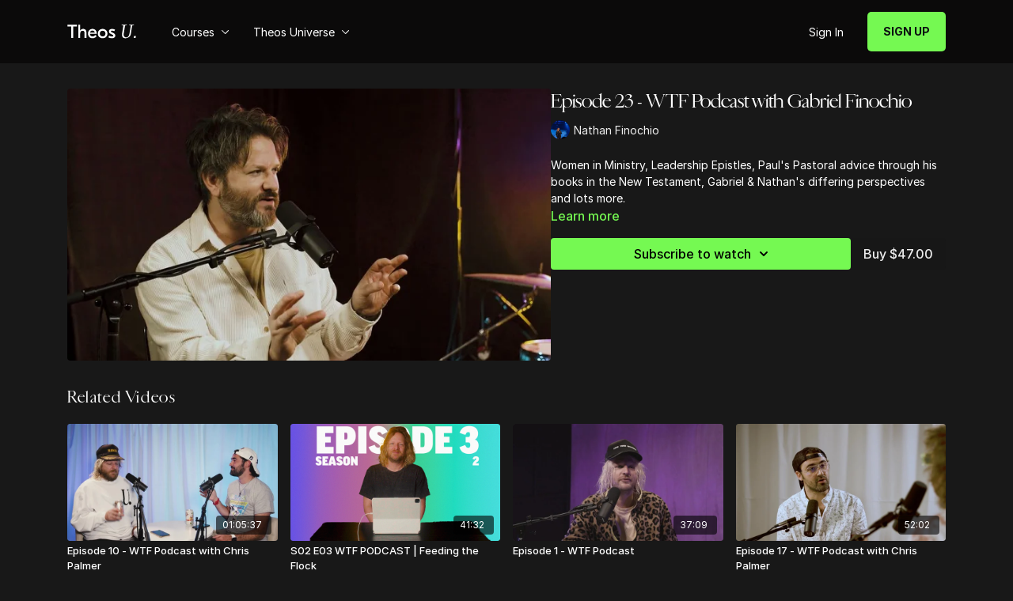

--- FILE ---
content_type: text/vnd.turbo-stream.html; charset=utf-8
request_url: https://my.theosu.ca/programs/wtf-podcast-23.turbo_stream?playlist_position=sidebar&preview=false
body_size: -65
content:
<!DOCTYPE html><html><head><meta name="csrf-param" content="authenticity_token" />
<meta name="csrf-token" content="d6J6ltJ4Gefep9ROX-iYC_ZMPfcaDBH8qed1wHD1aSBScG8m-uXF2g50r6-SoOpIyTAIs7hfPftRLOLnvFepuw" /></head><body><turbo-stream action="update" target="program_show"><template>
  <turbo-frame id="program_player">
      <turbo-frame id="program_content" src="/programs/wtf-podcast-23/program_content?playlist_position=sidebar&amp;preview=false">
</turbo-frame></turbo-frame></template></turbo-stream></body></html>

--- FILE ---
content_type: text/html; charset=utf-8
request_url: https://my.theosu.ca/programs/wtf-podcast-23/related
body_size: 11348
content:
<turbo-frame id="program_related" target="_top">

    <div class="container " data-area="program-related-videos">
      <div class="cbt-related mt-8  pb-16">
        <div class="cbt-related-title text-xl font-medium">Related Videos</div>
          <div class="mt-5 grid grid-cols-1 sm:grid-cols-2 md:grid-cols-3 lg:grid-cols-4 xl:grid-cols-4 gap-x-4 gap-y-6">
              <div data-area="related-video-item" class="">
                <swiper-slide
  data-card="video_1108915"
  data-custom="content-card"
  class="self-start hotwired"
    data-short-description="Nathan &amp; Chris Palmer discuss poor exegetical methods they&#39;ve encountered through the years as well as how to properly approach the text."
    data-author-title-0="Dr. Chris Palmer" data-author-permalink-0="chris_palmer"
>

  <a class="card-image-container" data-turbo="true" data-turbo-prefetch="false" data-turbo-action="advance" data-turbo-frame="_top" onclick="window.CatalogAnalytics(&#39;clickContentItem&#39;, &#39;video&#39;, &#39;1108915&#39;, &#39;Related Videos&#39;); window.CatalogAnalytics(&#39;clickRelatedVideo&#39;, &#39;1108915&#39;, &#39;1&#39;, &#39;program_page&#39;)" href="/programs/wtf-episode10">
    <div class="image-container relative" data-test="catalog-card">
  <div class="relative image-content">
    <div aria-hidden="true" style="padding-bottom: 56%;"></div>
    <img loading="lazy" alt="Episode 10 - WTF Podcast with Chris Palmer" decoding="async"
         src="https://alpha.uscreencdn.com/images/programs/1108915/horizontal/thumbnail.jpg?auto=webp&width=350"
         srcset="https://alpha.uscreencdn.com/images/programs/1108915/horizontal/thumbnail.jpg?auto=webp&width=350 350w,
            https://alpha.uscreencdn.com/images/programs/1108915/horizontal/thumbnail.jpg?auto=webp&width=700 2x,
            https://alpha.uscreencdn.com/images/programs/1108915/horizontal/thumbnail.jpg?auto=webp&width=1050 3x"
         class="card-image b-image absolute object-cover h-full top-0 left-0" style="opacity: 1;">
  </div>
    <div class="badge flex justify-center items-center text-white content-card-badge z-0">
      <span class="badge-item">01:05:37</span>
      <svg xmlns="http://www.w3.org/2000/svg" width="13" height="9" viewBox="0 0 13 9" fill="none" class="badge-item content-watched-icon" data-test="content-watched-icon">
  <path fill-rule="evenodd" clip-rule="evenodd" d="M4.99995 7.15142L12.0757 0.0756836L12.9242 0.924212L4.99995 8.84848L0.575684 4.42421L1.42421 3.57568L4.99995 7.15142Z" fill="currentColor"></path>
</svg>

    </div>

</div>
<div class="content-watched-overlay"></div>

</a>  <a class="card-title" data-turbo="true" data-turbo-prefetch="false" data-turbo-action="advance" data-turbo-frame="_top" title="Episode 10 - WTF Podcast with Chris Palmer" aria-label="Episode 10 - WTF Podcast with Chris Palmer" onclick="window.CatalogAnalytics(&#39;clickContentItem&#39;, &#39;video&#39;, &#39;1108915&#39;, &#39;Related Videos&#39;); window.CatalogAnalytics(&#39;clickRelatedVideo&#39;, &#39;1108915&#39;, &#39;1&#39;, &#39;program_page&#39;)" href="/programs/wtf-episode10">
    <span class="line-clamp-2">
      Episode 10 - WTF Podcast with Chris Palmer
    </span>
</a></swiper-slide>


              </div>
              <div data-area="related-video-item" class="">
                <swiper-slide
  data-card="video_3028661"
  data-custom="content-card"
  class="self-start hotwired"
    data-short-description="This episode dives into the importance of being a faithful theologian."
    data-author-title-0="Nathan Finochio" data-author-permalink-0="nathan-finochio"
>

  <a class="card-image-container" data-turbo="true" data-turbo-prefetch="false" data-turbo-action="advance" data-turbo-frame="_top" onclick="window.CatalogAnalytics(&#39;clickContentItem&#39;, &#39;video&#39;, &#39;3028661&#39;, &#39;Related Videos&#39;); window.CatalogAnalytics(&#39;clickRelatedVideo&#39;, &#39;3028661&#39;, &#39;2&#39;, &#39;program_page&#39;)" href="/programs/s02-e03-wtf-podcast-feeding-the-flock">
    <div class="image-container relative" data-test="catalog-card">
  <div class="relative image-content">
    <div aria-hidden="true" style="padding-bottom: 56%;"></div>
    <img loading="lazy" alt="S02 E03 WTF PODCAST | Feeding the Flock" decoding="async"
         src="https://alpha.uscreencdn.com/images/programs/3028661/horizontal/c524fd04-b4f6-492f-a26e-d6e1f1a62c66.png?auto=webp&width=350"
         srcset="https://alpha.uscreencdn.com/images/programs/3028661/horizontal/c524fd04-b4f6-492f-a26e-d6e1f1a62c66.png?auto=webp&width=350 350w,
            https://alpha.uscreencdn.com/images/programs/3028661/horizontal/c524fd04-b4f6-492f-a26e-d6e1f1a62c66.png?auto=webp&width=700 2x,
            https://alpha.uscreencdn.com/images/programs/3028661/horizontal/c524fd04-b4f6-492f-a26e-d6e1f1a62c66.png?auto=webp&width=1050 3x"
         class="card-image b-image absolute object-cover h-full top-0 left-0" style="opacity: 1;">
  </div>
    <div class="badge flex justify-center items-center text-white content-card-badge z-0">
      <span class="badge-item">41:32</span>
      <svg xmlns="http://www.w3.org/2000/svg" width="13" height="9" viewBox="0 0 13 9" fill="none" class="badge-item content-watched-icon" data-test="content-watched-icon">
  <path fill-rule="evenodd" clip-rule="evenodd" d="M4.99995 7.15142L12.0757 0.0756836L12.9242 0.924212L4.99995 8.84848L0.575684 4.42421L1.42421 3.57568L4.99995 7.15142Z" fill="currentColor"></path>
</svg>

    </div>

</div>
<div class="content-watched-overlay"></div>

</a>  <a class="card-title" data-turbo="true" data-turbo-prefetch="false" data-turbo-action="advance" data-turbo-frame="_top" title="S02 E03 WTF PODCAST | Feeding the Flock" aria-label="S02 E03 WTF PODCAST | Feeding the Flock" onclick="window.CatalogAnalytics(&#39;clickContentItem&#39;, &#39;video&#39;, &#39;3028661&#39;, &#39;Related Videos&#39;); window.CatalogAnalytics(&#39;clickRelatedVideo&#39;, &#39;3028661&#39;, &#39;2&#39;, &#39;program_page&#39;)" href="/programs/s02-e03-wtf-podcast-feeding-the-flock">
    <span class="line-clamp-2">
      S02 E03 WTF PODCAST | Feeding the Flock
    </span>
</a></swiper-slide>


              </div>
              <div data-area="related-video-item" class="">
                <swiper-slide
  data-card="video_857221"
  data-custom="content-card"
  class="self-start hotwired"
    data-short-description="In this pilot episode Nathan talks through a variety of topics:

Denominations
C.S. Lewis
COVID-19
Kanye West
&quot;Racist Churches&quot;
and more!"
    data-author-title-0="Nathan Finochio" data-author-permalink-0="nathan-finochio"
>

  <a class="card-image-container" data-turbo="true" data-turbo-prefetch="false" data-turbo-action="advance" data-turbo-frame="_top" onclick="window.CatalogAnalytics(&#39;clickContentItem&#39;, &#39;video&#39;, &#39;857221&#39;, &#39;Related Videos&#39;); window.CatalogAnalytics(&#39;clickRelatedVideo&#39;, &#39;857221&#39;, &#39;3&#39;, &#39;program_page&#39;)" href="/programs/wtfepisode1">
    <div class="image-container relative" data-test="catalog-card">
  <div class="relative image-content">
    <div aria-hidden="true" style="padding-bottom: 56%;"></div>
    <img loading="lazy" alt="Episode 1 - WTF Podcast" decoding="async"
         src="https://alpha.uscreencdn.com/images/programs/857221/horizontal/thumbnail.jpg?auto=webp&width=350"
         srcset="https://alpha.uscreencdn.com/images/programs/857221/horizontal/thumbnail.jpg?auto=webp&width=350 350w,
            https://alpha.uscreencdn.com/images/programs/857221/horizontal/thumbnail.jpg?auto=webp&width=700 2x,
            https://alpha.uscreencdn.com/images/programs/857221/horizontal/thumbnail.jpg?auto=webp&width=1050 3x"
         class="card-image b-image absolute object-cover h-full top-0 left-0" style="opacity: 1;">
  </div>
    <div class="badge flex justify-center items-center text-white content-card-badge z-0">
      <span class="badge-item">37:09</span>
      <svg xmlns="http://www.w3.org/2000/svg" width="13" height="9" viewBox="0 0 13 9" fill="none" class="badge-item content-watched-icon" data-test="content-watched-icon">
  <path fill-rule="evenodd" clip-rule="evenodd" d="M4.99995 7.15142L12.0757 0.0756836L12.9242 0.924212L4.99995 8.84848L0.575684 4.42421L1.42421 3.57568L4.99995 7.15142Z" fill="currentColor"></path>
</svg>

    </div>

</div>
<div class="content-watched-overlay"></div>

</a>  <a class="card-title" data-turbo="true" data-turbo-prefetch="false" data-turbo-action="advance" data-turbo-frame="_top" title="Episode 1 - WTF Podcast" aria-label="Episode 1 - WTF Podcast" onclick="window.CatalogAnalytics(&#39;clickContentItem&#39;, &#39;video&#39;, &#39;857221&#39;, &#39;Related Videos&#39;); window.CatalogAnalytics(&#39;clickRelatedVideo&#39;, &#39;857221&#39;, &#39;3&#39;, &#39;program_page&#39;)" href="/programs/wtfepisode1">
    <span class="line-clamp-2">
      Episode 1 - WTF Podcast
    </span>
</a></swiper-slide>


              </div>
              <div data-area="related-video-item" class="">
                <swiper-slide
  data-card="video_1349473"
  data-custom="content-card"
  class="self-start hotwired"
    data-short-description="Nathan &amp; Chris have a humorous and insightful conversation about semantic range and treating biblical languages with precision in preaching."
    data-author-title-0="Nathan Finochio" data-author-permalink-0="nathan-finochio"
>

  <a class="card-image-container" data-turbo="true" data-turbo-prefetch="false" data-turbo-action="advance" data-turbo-frame="_top" onclick="window.CatalogAnalytics(&#39;clickContentItem&#39;, &#39;video&#39;, &#39;1349473&#39;, &#39;Related Videos&#39;); window.CatalogAnalytics(&#39;clickRelatedVideo&#39;, &#39;1349473&#39;, &#39;4&#39;, &#39;program_page&#39;)" href="/programs/wtf-episode-17">
    <div class="image-container relative" data-test="catalog-card">
  <div class="relative image-content">
    <div aria-hidden="true" style="padding-bottom: 56%;"></div>
    <img loading="lazy" alt="Episode 17 - WTF Podcast with Chris Palmer" decoding="async"
         src="https://alpha.uscreencdn.com/images/programs/1349473/horizontal/thumbnail.jpg?auto=webp&width=350"
         srcset="https://alpha.uscreencdn.com/images/programs/1349473/horizontal/thumbnail.jpg?auto=webp&width=350 350w,
            https://alpha.uscreencdn.com/images/programs/1349473/horizontal/thumbnail.jpg?auto=webp&width=700 2x,
            https://alpha.uscreencdn.com/images/programs/1349473/horizontal/thumbnail.jpg?auto=webp&width=1050 3x"
         class="card-image b-image absolute object-cover h-full top-0 left-0" style="opacity: 1;">
  </div>
    <div class="badge flex justify-center items-center text-white content-card-badge z-0">
      <span class="badge-item">52:02</span>
      <svg xmlns="http://www.w3.org/2000/svg" width="13" height="9" viewBox="0 0 13 9" fill="none" class="badge-item content-watched-icon" data-test="content-watched-icon">
  <path fill-rule="evenodd" clip-rule="evenodd" d="M4.99995 7.15142L12.0757 0.0756836L12.9242 0.924212L4.99995 8.84848L0.575684 4.42421L1.42421 3.57568L4.99995 7.15142Z" fill="currentColor"></path>
</svg>

    </div>

</div>
<div class="content-watched-overlay"></div>

</a>  <a class="card-title" data-turbo="true" data-turbo-prefetch="false" data-turbo-action="advance" data-turbo-frame="_top" title="Episode 17 - WTF Podcast with Chris Palmer" aria-label="Episode 17 - WTF Podcast with Chris Palmer" onclick="window.CatalogAnalytics(&#39;clickContentItem&#39;, &#39;video&#39;, &#39;1349473&#39;, &#39;Related Videos&#39;); window.CatalogAnalytics(&#39;clickRelatedVideo&#39;, &#39;1349473&#39;, &#39;4&#39;, &#39;program_page&#39;)" href="/programs/wtf-episode-17">
    <span class="line-clamp-2">
      Episode 17 - WTF Podcast with Chris Palmer
    </span>
</a></swiper-slide>


              </div>
          </div>
        </div>
      </div>
    </div>
</turbo-frame>

--- FILE ---
content_type: text/css; charset=utf-8
request_url: https://assets-gke.uscreencdn.com/theme_assets/6844/custom_styles.css?v=1737502119
body_size: 9097
content:
.pricing-table--table-row {
  display: flex;
  justify-content: space-between;
  align-items: center;
  gap: 20px;
}
.pricing-table--table-row > div:nth-child(1) {
  width: 46%;
}
.pricing-table--table-row > div:nth-child(2) {
  width: 18%;
  display: flex;
  justify-content: center;
  align-items: center;
}
.pricing-table--table-row > div:nth-child(3) {
  width: 18%;
  display: flex;
  justify-content: center;
  align-items: center;
}
.pricing-table--table-row > div:nth-child(4) {
  width: 18%;
  display: flex;
  justify-content: center;
  align-items: center;
}

.pricing-table--table-row--prices.pricing-table--table-row{
  border: none;
}
.pricing-table--table-row {
  border-top: 1px solid #575757;
  padding: 20px 0;
}

.pricing-table--table-row--logos {
  margin-bottom: .5rem;
  padding: 0;
  border: none;
}
.pricing-table--table-row--title {
  font-size: 20px;
}

.pricing-table--price {
  background: #fff;
  border-radius: 2px;
  color: #2A2A2A;
  padding: .3rem 1rem;
  font-size: 16px;
  font-family: 'Inter', sans-serif !important;
  letter-spacing: normal;
  text-align: center;
}

.pricing-table--plan-image {
  max-width: 120px;
  margin: 0 auto;
}



.pricing-table--header--title {
  text-align: center;
  font-size: 3rem;
  margin-bottom: 1rem;
}
.pricing-table--header--subtitle {
  font-size: 20px;
  max-width: 500px;
  margin: 0 auto;
  margin-bottom: 2rem;
}
.pricing-table--header--switcher {
  display: inline-flex;
  padding: 5px;
  border: 1px solid #808080;
  border-radius: 50px;
  justify-content: center;
  align-items: center;
}
.pricing-table--header--switcher-button {
  padding: 1rem 2rem;
  font-size: 20px;
  background: transparent;
  color: #fff;
  border-radius: 50px;
  min-width: 200px;
}
.pricing-table--header--switcher-button.active {
  background: #fff;
  color: #191918;
}

.pricing-table--main {
  margin: 50px auto;
}

.pricing-table--header {
  text-align: center;
  margin-bottom: 2rem;
}

.pricing-table--table {
  background-color: #2A2A2A;
  border-radius: 12px;
  padding: 40px 64px;
}

.pricing-montly,
.pricing-yearly {
  display: none;
}
.pricing-montly.active,
.pricing-yearly.active {
  display: block;
}


.pricing-table--clubhouse .pricing-table--table {
  padding: 0;
}
.pricing-table--clubhouse-subtitle-price {
  background: #fff;
  border-radius: 2px;
  color: #2A2A2A;
  padding: .3rem 1rem;
  font-size: 16px;
  font-family: 'Inter', sans-serif !important;
  letter-spacing: normal;
}

.pricing-table--clubhouse {
  background-color: #2A2A2A;
  border-radius: 12px;
  padding: 40px 64px;
  margin: 50px auto;
}
.pricing-table--clubhouse-title img {
  max-width: 600px;
  margin-bottom: 1rem;
  width: 100%;
}
.pricing-table--clubhouse-subtitle {
  font-size: 20px;
  margin-bottom: .5rem;
  display: flex;
  justify-content: space-between;
  align-items: center;
  padding: 20px 0;
}
.pricing-table--table-block {
  display: flex;
  justify-content: space-between;
  align-items: center;
  border-top: 1px solid #575757;
  padding: 20px 0;
}

.comming-soon--blocks {
  display: flex;
  justify-content: center;
  align-items: center;
  gap: 2rem;
}
.comming-soon {
  padding: 50px 0;
}
.comming-soon--block  img {
  border-radius: 10px;
  width: 100%;
}


.gift-cards .btn-annual {
  background-color: #fff;
  color: #0B0D10;
}
.gift-cards {
  padding: 50px 0;
  border-top: 12px solid #2A2A2A;
}
.gift-cards--title {
  font-size: 3rem;
  margin-bottom: 1rem;
  line-height: 1.3;
}
.gift-cards--row {
  display: flex;
  justify-content: center;
  align-items: center;
  flex-wrap: wrap;
}
.gift-cards--image,
.gift-cards--content {
  width: 50%;
}
.gift-cards--description {
  font-size: 20px;
}
.gift-cards--content {
  padding: 2rem;
}

.gift-cards--row .bundle-buttons {
  justify-content: flex-start;
  margin-top: 1rem;
}

@media only screen and (min-width:991px) and (max-width: 1199px) {}
@media only screen and (min-width:768px) and (max-width: 992px) {}
@media only screen and (max-width:767px) {
  .gift-cards--image,
  .gift-cards--content {
    width: 100%;
  }
  .gift-cards--content {
    padding: 0;
    padding-top: 2rem;
  }
}

.text-with-cta {
  background-color: #2a2a2a;
  padding: 50px 0;
}
.footer {
  background-color: #2a2a2a;
}
.text-with-cta--title {
  text-align: center;
  font-size: 3rem;
  margin-bottom: 1rem;
}
.text-with-cta .btn-annual {
  background-color: #fff;
  color: #0B0D10;
}


.top_menu--sign-link {
  margin-left: auto !important;
}
.header .top_menu .container {
  justify-content: flex-start;
}

.top_menu .container .btn, .top_menu .container .btn:hover {
  color: #0B0D10 !important;
}

.btn--small {
  padding: 6.5px 15px;
  height: auto;
  font-weight: normal;
  border-radius: .25rem;
}

/* Container styling */
.full-bundle-section {
  position: relative;
  width: 100%;
  min-height: 500px;
  background: url('{{ 'background-image.jpg' | asset_url }}') center/cover no-repeat;
  display: flex;
  justify-content: center;
  align-items: center;
  text-align: center;
  color: #fff;
  font-family: Arial, sans-serif;
  min-height: 100vh;
}

.bundle-background::before {
  content: "";
  position: absolute;
  top: 0;
  left: 0;
  width: 100%;
  height: 100%;
  background: #181818db;
  z-index: 1;
}

.bundle-content {
  position: relative;
  z-index: 2;
  max-width: 800px;
  margin: 0 auto;
  padding: 0 15px;
}

/* Title styling */
.bundle-title {
  font-size: 30px;
  margin-bottom: 20px;
  text-transform: uppercase;
  color: #F5F5F5;
  font-family: 'Inter', sans-serif !important;
}

/* Logos styling */
.bundle-logos {
  display: flex;
  justify-content: center;
  align-items: center;
  flex-wrap: wrap;
  gap: 20px;
  margin-bottom: 20px;
}

.bundle-logo {
  max-width: 150px;
  height: auto;
}

.plus-sign {
  font-size: 32px;
  font-weight: bold;
  color: #fff;
}

/* Description */
.bundle-description {
  max-width: 600px;
  margin: 0 auto;
  margin-bottom: 20px;
  font-size: 20px;
}

/* Buttons */
.bundle-buttons {
  display: flex;
  justify-content: center;
  gap: 20px;
  flex-wrap: wrap;
}

.btn {
  text-decoration: none;
  padding: 10px 20px;
  font-size: 16px;
  font-weight: bold;
  border-radius: 5px;
  display: inline-block;
  transition: all 0.3s ease;
}

.btn-monthly {
  background-color: #2B4A24;
  color: #75F951;
  min-width: 170px;
  transition: background-color .3s, color .3s;
  padding: 15px 20px;
  line-height: 1;
  text-align: center;
}

.btn-monthly:hover {
  background-color: #75F951;
  color: #2B4A24;
}

.btn-annual {
  background-color: #2B4A24;
  color: #75F951;
  min-width: 170px;
  transition: background-color .3s, color .3s;
  padding: 15px 20px;
  line-height: 1;
  text-align: center
}

.btn-annual:hover {
  background-color: #75F951;
  color: #2B4A24;
}


/* Tab Section Styling */
.tab-section {
  position: relative;
  width: 100%;
  color: #0B0D10;
}

/* Tab Navigation */
.tab-navigation {
  display: flex;
  justify-content: flex-start; /* Align to the left */
  gap: 20px;
  margin-bottom: 30px;
}

.tab-link {
  background-color: transparent;
  border: none;
  color: #333;
  font-size: 18px;
  font-weight: bold;
  cursor: pointer;
  text-transform: uppercase;
  transition: color 0.3s ease;
}

.tab-link.active {
  color: #333;
  text-decoration: underline;
}

.tab-link:hover {
  color: #333;
}

/* Tab Content */
.tab-content {
  display: none;
  position: relative;
  width: 100%;
  height: 500px;
  padding: 50px 0;
  min-height: 70vh;
}

.tab-content.active {
  display: flex;
  justify-content: center;
  align-items: center;
}

.tab-inner {
  position: relative;
  z-index: 2;
  text-align: center;
  padding: 0;
  width: 100%;
}

.tab-title-image {
  max-width: 500px;
  margin-bottom: 20px;
  width: 100%;
}

.tab-description {
  font-size: 18px;
  max-width: 400px;
  margin: 20px 0;
  color: #0B0D10;
  text-align: left;
}

.tab-content--third .tab-description {
  color: #fff;
}

.tab-navigatio--wrapper {
  position: absolute;
  top: 50px;
  left: 0;
  z-index: 2;
  width: 100%;
}



@media only screen and (min-width:991px) and (max-width: 1199px) {}
@media only screen and (min-width:768px) and (max-width: 992px) {}
@media only screen and (max-width:767px) {
  .btn-monthly,
  .btn-annual {
    width: 100%;
  }
  .comming-soon--blocks {
    flex-wrap: wrap;
  }
  .pricing-table--clubhouse-subtitle {
    flex-wrap: wrap;
    gap: 10px;
  }
  .pricing-table--clubhouse,
  .pricing-table--table {
    padding: 30px 15px;
  }

  .pricing-table--header--switcher-button {
    min-width: 140px;
  }
  .pricing-table--table-row > div:nth-child(1) {
    width: 100%;
    text-align: center;
    font-size: 20px;
  }
  .pricing-table--table-row--title {
    font-size: 2rem !important;
  }
  .pricing-table--table-row {
    flex-wrap: wrap;
  }
  .container {
    max-width: 100%;
  }

  .pricing-table--table-row > div:nth-child(2),
  .pricing-table--table-row > div:nth-child(3),
  .pricing-table--table-row > div:nth-child(4) {
    width: calc(33.33% - 14px)
  }

  .pricing-table--plan-image {
    max-width: 90%;
  }
}


.pricing-table--table-block--icon img {
max-width: 15px;
}